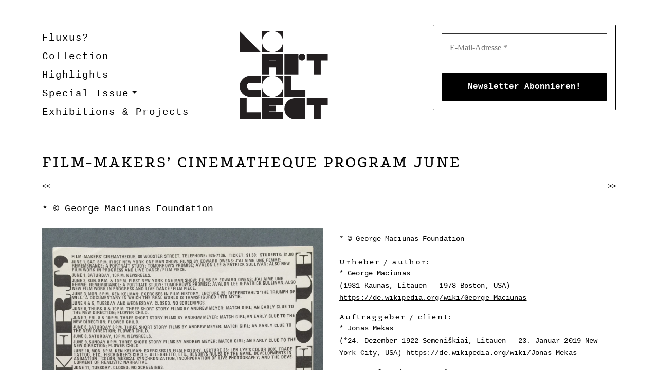

--- FILE ---
content_type: text/html; charset=UTF-8
request_url: https://www.noartcollect.com/kunstwerk/film-makers-cinematheque-program-june/
body_size: 8721
content:
<!doctype html>
<html lang="de">
	<head>
		<meta charset="UTF-8">
		<meta name="viewport" content="width=device-width, initial-scale=1">
		<link rel="profile" href="https://gmpg.org/xfn/11">
		<meta name='robots' content='index, follow, max-image-preview:large, max-snippet:-1, max-video-preview:-1' />

	<!-- This site is optimized with the Yoast SEO plugin v26.8 - https://yoast.com/product/yoast-seo-wordpress/ -->
	<title>Film-Makers&#039; Cinematheque Program June - noartcollect</title>
	<link rel="canonical" href="https://www.noartcollect.com/kunstwerk/film-makers-cinematheque-program-june/" />
	<meta property="og:locale" content="de_DE" />
	<meta property="og:type" content="article" />
	<meta property="og:title" content="Film-Makers&#039; Cinematheque Program June - noartcollect" />
	<meta property="og:description" content="© George Maciunas Foundation" />
	<meta property="og:url" content="https://www.noartcollect.com/kunstwerk/film-makers-cinematheque-program-june/" />
	<meta property="og:site_name" content="noartcollect" />
	<meta property="article:modified_time" content="2023-04-12T14:50:24+00:00" />
	<meta property="og:image" content="https://www.noartcollect.com/wp-content/uploads/IMG_3909-scaled.jpg" />
	<meta property="og:image:width" content="1920" />
	<meta property="og:image:height" content="2560" />
	<meta property="og:image:type" content="image/jpeg" />
	<meta name="twitter:card" content="summary_large_image" />
	<script type="application/ld+json" class="yoast-schema-graph">{"@context":"https://schema.org","@graph":[{"@type":"WebPage","@id":"https://www.noartcollect.com/kunstwerk/film-makers-cinematheque-program-june/","url":"https://www.noartcollect.com/kunstwerk/film-makers-cinematheque-program-june/","name":"Film-Makers' Cinematheque Program June - noartcollect","isPartOf":{"@id":"https://www.noartcollect.com/#website"},"primaryImageOfPage":{"@id":"https://www.noartcollect.com/kunstwerk/film-makers-cinematheque-program-june/#primaryimage"},"image":{"@id":"https://www.noartcollect.com/kunstwerk/film-makers-cinematheque-program-june/#primaryimage"},"thumbnailUrl":"https://www.noartcollect.com/wp-content/uploads/IMG_3909-scaled.jpg","datePublished":"2021-05-11T08:09:48+00:00","dateModified":"2023-04-12T14:50:24+00:00","breadcrumb":{"@id":"https://www.noartcollect.com/kunstwerk/film-makers-cinematheque-program-june/#breadcrumb"},"inLanguage":"de","potentialAction":[{"@type":"ReadAction","target":["https://www.noartcollect.com/kunstwerk/film-makers-cinematheque-program-june/"]}]},{"@type":"ImageObject","inLanguage":"de","@id":"https://www.noartcollect.com/kunstwerk/film-makers-cinematheque-program-june/#primaryimage","url":"https://www.noartcollect.com/wp-content/uploads/IMG_3909-scaled.jpg","contentUrl":"https://www.noartcollect.com/wp-content/uploads/IMG_3909-scaled.jpg","width":1920,"height":2560},{"@type":"BreadcrumbList","@id":"https://www.noartcollect.com/kunstwerk/film-makers-cinematheque-program-june/#breadcrumb","itemListElement":[{"@type":"ListItem","position":1,"name":"Startseite","item":"https://www.noartcollect.com/"},{"@type":"ListItem","position":2,"name":"Kunstwerke","item":"https://www.noartcollect.com/kunstwerk/"},{"@type":"ListItem","position":3,"name":"Film-Makers&#8217; Cinematheque Program June"}]},{"@type":"WebSite","@id":"https://www.noartcollect.com/#website","url":"https://www.noartcollect.com/","name":"noartcollect","description":"Dagmar Engels Collection","publisher":{"@id":"https://www.noartcollect.com/#organization"},"potentialAction":[{"@type":"SearchAction","target":{"@type":"EntryPoint","urlTemplate":"https://www.noartcollect.com/?s={search_term_string}"},"query-input":{"@type":"PropertyValueSpecification","valueRequired":true,"valueName":"search_term_string"}}],"inLanguage":"de"},{"@type":"Organization","@id":"https://www.noartcollect.com/#organization","name":"noartcollect dagmar engels","url":"https://www.noartcollect.com/","logo":{"@type":"ImageObject","inLanguage":"de","@id":"https://www.noartcollect.com/#/schema/logo/image/","url":"https://www.noartcollect.com/wp-content/uploads/noartcollect-Quadrat.svg","contentUrl":"https://www.noartcollect.com/wp-content/uploads/noartcollect-Quadrat.svg","caption":"noartcollect dagmar engels"},"image":{"@id":"https://www.noartcollect.com/#/schema/logo/image/"}}]}</script>
	<!-- / Yoast SEO plugin. -->


<link rel="alternate" type="application/rss+xml" title="noartcollect &raquo; Feed" href="https://www.noartcollect.com/feed/" />
<link rel="alternate" title="oEmbed (JSON)" type="application/json+oembed" href="https://www.noartcollect.com/wp-json/oembed/1.0/embed?url=https%3A%2F%2Fwww.noartcollect.com%2Fkunstwerk%2Ffilm-makers-cinematheque-program-june%2F" />
<link rel="alternate" title="oEmbed (XML)" type="text/xml+oembed" href="https://www.noartcollect.com/wp-json/oembed/1.0/embed?url=https%3A%2F%2Fwww.noartcollect.com%2Fkunstwerk%2Ffilm-makers-cinematheque-program-june%2F&#038;format=xml" />
<style id='wp-img-auto-sizes-contain-inline-css'>
img:is([sizes=auto i],[sizes^="auto," i]){contain-intrinsic-size:3000px 1500px}
/*# sourceURL=wp-img-auto-sizes-contain-inline-css */
</style>
<style id='wp-block-library-inline-css'>
:root{--wp-block-synced-color:#7a00df;--wp-block-synced-color--rgb:122,0,223;--wp-bound-block-color:var(--wp-block-synced-color);--wp-editor-canvas-background:#ddd;--wp-admin-theme-color:#007cba;--wp-admin-theme-color--rgb:0,124,186;--wp-admin-theme-color-darker-10:#006ba1;--wp-admin-theme-color-darker-10--rgb:0,107,160.5;--wp-admin-theme-color-darker-20:#005a87;--wp-admin-theme-color-darker-20--rgb:0,90,135;--wp-admin-border-width-focus:2px}@media (min-resolution:192dpi){:root{--wp-admin-border-width-focus:1.5px}}.wp-element-button{cursor:pointer}:root .has-very-light-gray-background-color{background-color:#eee}:root .has-very-dark-gray-background-color{background-color:#313131}:root .has-very-light-gray-color{color:#eee}:root .has-very-dark-gray-color{color:#313131}:root .has-vivid-green-cyan-to-vivid-cyan-blue-gradient-background{background:linear-gradient(135deg,#00d084,#0693e3)}:root .has-purple-crush-gradient-background{background:linear-gradient(135deg,#34e2e4,#4721fb 50%,#ab1dfe)}:root .has-hazy-dawn-gradient-background{background:linear-gradient(135deg,#faaca8,#dad0ec)}:root .has-subdued-olive-gradient-background{background:linear-gradient(135deg,#fafae1,#67a671)}:root .has-atomic-cream-gradient-background{background:linear-gradient(135deg,#fdd79a,#004a59)}:root .has-nightshade-gradient-background{background:linear-gradient(135deg,#330968,#31cdcf)}:root .has-midnight-gradient-background{background:linear-gradient(135deg,#020381,#2874fc)}:root{--wp--preset--font-size--normal:16px;--wp--preset--font-size--huge:42px}.has-regular-font-size{font-size:1em}.has-larger-font-size{font-size:2.625em}.has-normal-font-size{font-size:var(--wp--preset--font-size--normal)}.has-huge-font-size{font-size:var(--wp--preset--font-size--huge)}.has-text-align-center{text-align:center}.has-text-align-left{text-align:left}.has-text-align-right{text-align:right}.has-fit-text{white-space:nowrap!important}#end-resizable-editor-section{display:none}.aligncenter{clear:both}.items-justified-left{justify-content:flex-start}.items-justified-center{justify-content:center}.items-justified-right{justify-content:flex-end}.items-justified-space-between{justify-content:space-between}.screen-reader-text{border:0;clip-path:inset(50%);height:1px;margin:-1px;overflow:hidden;padding:0;position:absolute;width:1px;word-wrap:normal!important}.screen-reader-text:focus{background-color:#ddd;clip-path:none;color:#444;display:block;font-size:1em;height:auto;left:5px;line-height:normal;padding:15px 23px 14px;text-decoration:none;top:5px;width:auto;z-index:100000}html :where(.has-border-color){border-style:solid}html :where([style*=border-top-color]){border-top-style:solid}html :where([style*=border-right-color]){border-right-style:solid}html :where([style*=border-bottom-color]){border-bottom-style:solid}html :where([style*=border-left-color]){border-left-style:solid}html :where([style*=border-width]){border-style:solid}html :where([style*=border-top-width]){border-top-style:solid}html :where([style*=border-right-width]){border-right-style:solid}html :where([style*=border-bottom-width]){border-bottom-style:solid}html :where([style*=border-left-width]){border-left-style:solid}html :where(img[class*=wp-image-]){height:auto;max-width:100%}:where(figure){margin:0 0 1em}html :where(.is-position-sticky){--wp-admin--admin-bar--position-offset:var(--wp-admin--admin-bar--height,0px)}@media screen and (max-width:600px){html :where(.is-position-sticky){--wp-admin--admin-bar--position-offset:0px}}

/*# sourceURL=wp-block-library-inline-css */
</style><style id='global-styles-inline-css'>
:root{--wp--preset--aspect-ratio--square: 1;--wp--preset--aspect-ratio--4-3: 4/3;--wp--preset--aspect-ratio--3-4: 3/4;--wp--preset--aspect-ratio--3-2: 3/2;--wp--preset--aspect-ratio--2-3: 2/3;--wp--preset--aspect-ratio--16-9: 16/9;--wp--preset--aspect-ratio--9-16: 9/16;--wp--preset--color--black: #000000;--wp--preset--color--cyan-bluish-gray: #abb8c3;--wp--preset--color--white: #ffffff;--wp--preset--color--pale-pink: #f78da7;--wp--preset--color--vivid-red: #cf2e2e;--wp--preset--color--luminous-vivid-orange: #ff6900;--wp--preset--color--luminous-vivid-amber: #fcb900;--wp--preset--color--light-green-cyan: #7bdcb5;--wp--preset--color--vivid-green-cyan: #00d084;--wp--preset--color--pale-cyan-blue: #8ed1fc;--wp--preset--color--vivid-cyan-blue: #0693e3;--wp--preset--color--vivid-purple: #9b51e0;--wp--preset--color--rot: #f00;--wp--preset--color--orange: rgba(234,102,59,1);--wp--preset--color--gelb: rgba(244,170,42,1);--wp--preset--color--weiss: rgba(255,255,255,1);--wp--preset--color--lichtgrauhell: rgba(249,248,248,1);--wp--preset--color--lichtgrau: rgba(235,233,233,1);--wp--preset--color--grau: rgba(100,112,112,1);--wp--preset--color--dunkelgrau: rgba(120,112,112,1);--wp--preset--color--schwarz: rgba(0,0,0,1);--wp--preset--gradient--vivid-cyan-blue-to-vivid-purple: linear-gradient(135deg,rgb(6,147,227) 0%,rgb(155,81,224) 100%);--wp--preset--gradient--light-green-cyan-to-vivid-green-cyan: linear-gradient(135deg,rgb(122,220,180) 0%,rgb(0,208,130) 100%);--wp--preset--gradient--luminous-vivid-amber-to-luminous-vivid-orange: linear-gradient(135deg,rgb(252,185,0) 0%,rgb(255,105,0) 100%);--wp--preset--gradient--luminous-vivid-orange-to-vivid-red: linear-gradient(135deg,rgb(255,105,0) 0%,rgb(207,46,46) 100%);--wp--preset--gradient--very-light-gray-to-cyan-bluish-gray: linear-gradient(135deg,rgb(238,238,238) 0%,rgb(169,184,195) 100%);--wp--preset--gradient--cool-to-warm-spectrum: linear-gradient(135deg,rgb(74,234,220) 0%,rgb(151,120,209) 20%,rgb(207,42,186) 40%,rgb(238,44,130) 60%,rgb(251,105,98) 80%,rgb(254,248,76) 100%);--wp--preset--gradient--blush-light-purple: linear-gradient(135deg,rgb(255,206,236) 0%,rgb(152,150,240) 100%);--wp--preset--gradient--blush-bordeaux: linear-gradient(135deg,rgb(254,205,165) 0%,rgb(254,45,45) 50%,rgb(107,0,62) 100%);--wp--preset--gradient--luminous-dusk: linear-gradient(135deg,rgb(255,203,112) 0%,rgb(199,81,192) 50%,rgb(65,88,208) 100%);--wp--preset--gradient--pale-ocean: linear-gradient(135deg,rgb(255,245,203) 0%,rgb(182,227,212) 50%,rgb(51,167,181) 100%);--wp--preset--gradient--electric-grass: linear-gradient(135deg,rgb(202,248,128) 0%,rgb(113,206,126) 100%);--wp--preset--gradient--midnight: linear-gradient(135deg,rgb(2,3,129) 0%,rgb(40,116,252) 100%);--wp--preset--font-size--small: 13px;--wp--preset--font-size--medium: 20px;--wp--preset--font-size--large: 36px;--wp--preset--font-size--x-large: 42px;--wp--preset--spacing--20: 0.44rem;--wp--preset--spacing--30: 0.67rem;--wp--preset--spacing--40: 1rem;--wp--preset--spacing--50: 1.5rem;--wp--preset--spacing--60: 2.25rem;--wp--preset--spacing--70: 3.38rem;--wp--preset--spacing--80: 5.06rem;--wp--preset--shadow--natural: 6px 6px 9px rgba(0, 0, 0, 0.2);--wp--preset--shadow--deep: 12px 12px 50px rgba(0, 0, 0, 0.4);--wp--preset--shadow--sharp: 6px 6px 0px rgba(0, 0, 0, 0.2);--wp--preset--shadow--outlined: 6px 6px 0px -3px rgb(255, 255, 255), 6px 6px rgb(0, 0, 0);--wp--preset--shadow--crisp: 6px 6px 0px rgb(0, 0, 0);}:where(.is-layout-flex){gap: 0.5em;}:where(.is-layout-grid){gap: 0.5em;}body .is-layout-flex{display: flex;}.is-layout-flex{flex-wrap: wrap;align-items: center;}.is-layout-flex > :is(*, div){margin: 0;}body .is-layout-grid{display: grid;}.is-layout-grid > :is(*, div){margin: 0;}:where(.wp-block-columns.is-layout-flex){gap: 2em;}:where(.wp-block-columns.is-layout-grid){gap: 2em;}:where(.wp-block-post-template.is-layout-flex){gap: 1.25em;}:where(.wp-block-post-template.is-layout-grid){gap: 1.25em;}.has-black-color{color: var(--wp--preset--color--black) !important;}.has-cyan-bluish-gray-color{color: var(--wp--preset--color--cyan-bluish-gray) !important;}.has-white-color{color: var(--wp--preset--color--white) !important;}.has-pale-pink-color{color: var(--wp--preset--color--pale-pink) !important;}.has-vivid-red-color{color: var(--wp--preset--color--vivid-red) !important;}.has-luminous-vivid-orange-color{color: var(--wp--preset--color--luminous-vivid-orange) !important;}.has-luminous-vivid-amber-color{color: var(--wp--preset--color--luminous-vivid-amber) !important;}.has-light-green-cyan-color{color: var(--wp--preset--color--light-green-cyan) !important;}.has-vivid-green-cyan-color{color: var(--wp--preset--color--vivid-green-cyan) !important;}.has-pale-cyan-blue-color{color: var(--wp--preset--color--pale-cyan-blue) !important;}.has-vivid-cyan-blue-color{color: var(--wp--preset--color--vivid-cyan-blue) !important;}.has-vivid-purple-color{color: var(--wp--preset--color--vivid-purple) !important;}.has-black-background-color{background-color: var(--wp--preset--color--black) !important;}.has-cyan-bluish-gray-background-color{background-color: var(--wp--preset--color--cyan-bluish-gray) !important;}.has-white-background-color{background-color: var(--wp--preset--color--white) !important;}.has-pale-pink-background-color{background-color: var(--wp--preset--color--pale-pink) !important;}.has-vivid-red-background-color{background-color: var(--wp--preset--color--vivid-red) !important;}.has-luminous-vivid-orange-background-color{background-color: var(--wp--preset--color--luminous-vivid-orange) !important;}.has-luminous-vivid-amber-background-color{background-color: var(--wp--preset--color--luminous-vivid-amber) !important;}.has-light-green-cyan-background-color{background-color: var(--wp--preset--color--light-green-cyan) !important;}.has-vivid-green-cyan-background-color{background-color: var(--wp--preset--color--vivid-green-cyan) !important;}.has-pale-cyan-blue-background-color{background-color: var(--wp--preset--color--pale-cyan-blue) !important;}.has-vivid-cyan-blue-background-color{background-color: var(--wp--preset--color--vivid-cyan-blue) !important;}.has-vivid-purple-background-color{background-color: var(--wp--preset--color--vivid-purple) !important;}.has-black-border-color{border-color: var(--wp--preset--color--black) !important;}.has-cyan-bluish-gray-border-color{border-color: var(--wp--preset--color--cyan-bluish-gray) !important;}.has-white-border-color{border-color: var(--wp--preset--color--white) !important;}.has-pale-pink-border-color{border-color: var(--wp--preset--color--pale-pink) !important;}.has-vivid-red-border-color{border-color: var(--wp--preset--color--vivid-red) !important;}.has-luminous-vivid-orange-border-color{border-color: var(--wp--preset--color--luminous-vivid-orange) !important;}.has-luminous-vivid-amber-border-color{border-color: var(--wp--preset--color--luminous-vivid-amber) !important;}.has-light-green-cyan-border-color{border-color: var(--wp--preset--color--light-green-cyan) !important;}.has-vivid-green-cyan-border-color{border-color: var(--wp--preset--color--vivid-green-cyan) !important;}.has-pale-cyan-blue-border-color{border-color: var(--wp--preset--color--pale-cyan-blue) !important;}.has-vivid-cyan-blue-border-color{border-color: var(--wp--preset--color--vivid-cyan-blue) !important;}.has-vivid-purple-border-color{border-color: var(--wp--preset--color--vivid-purple) !important;}.has-vivid-cyan-blue-to-vivid-purple-gradient-background{background: var(--wp--preset--gradient--vivid-cyan-blue-to-vivid-purple) !important;}.has-light-green-cyan-to-vivid-green-cyan-gradient-background{background: var(--wp--preset--gradient--light-green-cyan-to-vivid-green-cyan) !important;}.has-luminous-vivid-amber-to-luminous-vivid-orange-gradient-background{background: var(--wp--preset--gradient--luminous-vivid-amber-to-luminous-vivid-orange) !important;}.has-luminous-vivid-orange-to-vivid-red-gradient-background{background: var(--wp--preset--gradient--luminous-vivid-orange-to-vivid-red) !important;}.has-very-light-gray-to-cyan-bluish-gray-gradient-background{background: var(--wp--preset--gradient--very-light-gray-to-cyan-bluish-gray) !important;}.has-cool-to-warm-spectrum-gradient-background{background: var(--wp--preset--gradient--cool-to-warm-spectrum) !important;}.has-blush-light-purple-gradient-background{background: var(--wp--preset--gradient--blush-light-purple) !important;}.has-blush-bordeaux-gradient-background{background: var(--wp--preset--gradient--blush-bordeaux) !important;}.has-luminous-dusk-gradient-background{background: var(--wp--preset--gradient--luminous-dusk) !important;}.has-pale-ocean-gradient-background{background: var(--wp--preset--gradient--pale-ocean) !important;}.has-electric-grass-gradient-background{background: var(--wp--preset--gradient--electric-grass) !important;}.has-midnight-gradient-background{background: var(--wp--preset--gradient--midnight) !important;}.has-small-font-size{font-size: var(--wp--preset--font-size--small) !important;}.has-medium-font-size{font-size: var(--wp--preset--font-size--medium) !important;}.has-large-font-size{font-size: var(--wp--preset--font-size--large) !important;}.has-x-large-font-size{font-size: var(--wp--preset--font-size--x-large) !important;}
/*# sourceURL=global-styles-inline-css */
</style>

<style id='classic-theme-styles-inline-css'>
/*! This file is auto-generated */
.wp-block-button__link{color:#fff;background-color:#32373c;border-radius:9999px;box-shadow:none;text-decoration:none;padding:calc(.667em + 2px) calc(1.333em + 2px);font-size:1.125em}.wp-block-file__button{background:#32373c;color:#fff;text-decoration:none}
/*# sourceURL=/wp-includes/css/classic-themes.min.css */
</style>
<link rel='stylesheet' id='wpo_min-header-0-css' href='https://www.noartcollect.com/wp-content/cache/wpo-minify/1768955929/assets/wpo-minify-header-586a6b89.min.css' media='all' />
<script id="wpo_min-header-0-js-extra">
var EM = {"ajaxurl":"https://www.noartcollect.com/wp-admin/admin-ajax.php","locationajaxurl":"https://www.noartcollect.com/wp-admin/admin-ajax.php?action=locations_search","firstDay":"1","locale":"de","dateFormat":"yy-mm-dd","ui_css":"https://www.noartcollect.com/wp-content/plugins/events-manager/includes/css/jquery-ui/build.min.css","show24hours":"1","is_ssl":"1","autocomplete_limit":"10","calendar":{"breakpoints":{"small":560,"medium":908,"large":false},"month_format":"M Y"},"phone":"","datepicker":{"format":"d.m.Y","locale":"de"},"search":{"breakpoints":{"small":650,"medium":850,"full":false}},"url":"https://www.noartcollect.com/wp-content/plugins/events-manager","assets":{"input.em-uploader":{"js":{"em-uploader":{"url":"https://www.noartcollect.com/wp-content/plugins/events-manager/includes/js/em-uploader.js?v=7.2.3.1","event":"em_uploader_ready"}}},".em-event-editor":{"js":{"event-editor":{"url":"https://www.noartcollect.com/wp-content/plugins/events-manager/includes/js/events-manager-event-editor.js?v=7.2.3.1","event":"em_event_editor_ready"}},"css":{"event-editor":"https://www.noartcollect.com/wp-content/plugins/events-manager/includes/css/events-manager-event-editor.min.css?v=7.2.3.1"}},".em-recurrence-sets, .em-timezone":{"js":{"luxon":{"url":"luxon/luxon.js?v=7.2.3.1","event":"em_luxon_ready"}}},".em-booking-form, #em-booking-form, .em-booking-recurring, .em-event-booking-form":{"js":{"em-bookings":{"url":"https://www.noartcollect.com/wp-content/plugins/events-manager/includes/js/bookingsform.js?v=7.2.3.1","event":"em_booking_form_js_loaded"}}},"#em-opt-archetypes":{"js":{"archetypes":"https://www.noartcollect.com/wp-content/plugins/events-manager/includes/js/admin-archetype-editor.js?v=7.2.3.1","archetypes_ms":"https://www.noartcollect.com/wp-content/plugins/events-manager/includes/js/admin-archetypes.js?v=7.2.3.1","qs":"qs/qs.js?v=7.2.3.1"}}},"cached":"1","bookingInProgress":"Bitte warte, w\u00e4hrend die Buchung abgeschickt wird.","tickets_save":"Ticket speichern","bookingajaxurl":"https://www.noartcollect.com/wp-admin/admin-ajax.php","bookings_export_save":"Buchungen exportieren","bookings_settings_save":"Einstellungen speichern","booking_delete":"Bist du dir sicher, dass du es l\u00f6schen m\u00f6chtest?","booking_offset":"30","bookings":{"submit_button":{"text":{"default":"Buchung abschicken","free":"Buchung abschicken","payment":"Buchung abschicken","processing":"Processing ..."}},"update_listener":""},"bb_full":"Ausverkauft","bb_book":"Jetzt buchen","bb_booking":"Buche ...","bb_booked":"Buchung Abgesendet","bb_error":"Buchung Fehler. Nochmal versuchen?","bb_cancel":"Abbrechen","bb_canceling":"Stornieren ...","bb_cancelled":"Abgesagt","bb_cancel_error":"Stornierung Fehler. Nochmal versuchen?","txt_search":"Suche","txt_searching":"Suche...","txt_loading":"Wird geladen\u00a0\u2026"};
var EM = {"ajaxurl":"https://www.noartcollect.com/wp-admin/admin-ajax.php","locationajaxurl":"https://www.noartcollect.com/wp-admin/admin-ajax.php?action=locations_search","firstDay":"1","locale":"de","dateFormat":"yy-mm-dd","ui_css":"https://www.noartcollect.com/wp-content/plugins/events-manager/includes/css/jquery-ui/build.min.css","show24hours":"1","is_ssl":"1","autocomplete_limit":"10","calendar":{"breakpoints":{"small":560,"medium":908,"large":false},"month_format":"M Y"},"phone":"","datepicker":{"format":"d.m.Y","locale":"de"},"search":{"breakpoints":{"small":650,"medium":850,"full":false}},"url":"https://www.noartcollect.com/wp-content/plugins/events-manager","assets":{"input.em-uploader":{"js":{"em-uploader":{"url":"https://www.noartcollect.com/wp-content/plugins/events-manager/includes/js/em-uploader.js?v=7.2.3.1","event":"em_uploader_ready"}}},".em-event-editor":{"js":{"event-editor":{"url":"https://www.noartcollect.com/wp-content/plugins/events-manager/includes/js/events-manager-event-editor.js?v=7.2.3.1","event":"em_event_editor_ready"}},"css":{"event-editor":"https://www.noartcollect.com/wp-content/plugins/events-manager/includes/css/events-manager-event-editor.min.css?v=7.2.3.1"}},".em-recurrence-sets, .em-timezone":{"js":{"luxon":{"url":"luxon/luxon.js?v=7.2.3.1","event":"em_luxon_ready"}}},".em-booking-form, #em-booking-form, .em-booking-recurring, .em-event-booking-form":{"js":{"em-bookings":{"url":"https://www.noartcollect.com/wp-content/plugins/events-manager/includes/js/bookingsform.js?v=7.2.3.1","event":"em_booking_form_js_loaded"}}},"#em-opt-archetypes":{"js":{"archetypes":"https://www.noartcollect.com/wp-content/plugins/events-manager/includes/js/admin-archetype-editor.js?v=7.2.3.1","archetypes_ms":"https://www.noartcollect.com/wp-content/plugins/events-manager/includes/js/admin-archetypes.js?v=7.2.3.1","qs":"qs/qs.js?v=7.2.3.1"}}},"cached":"1","bookingInProgress":"Bitte warte, w\u00e4hrend die Buchung abgeschickt wird.","tickets_save":"Ticket speichern","bookingajaxurl":"https://www.noartcollect.com/wp-admin/admin-ajax.php","bookings_export_save":"Buchungen exportieren","bookings_settings_save":"Einstellungen speichern","booking_delete":"Bist du dir sicher, dass du es l\u00f6schen m\u00f6chtest?","booking_offset":"30","bookings":{"submit_button":{"text":{"default":"Buchung abschicken","free":"Buchung abschicken","payment":"Buchung abschicken","processing":"Processing ..."}},"update_listener":""},"bb_full":"Ausverkauft","bb_book":"Jetzt buchen","bb_booking":"Buche ...","bb_booked":"Buchung Abgesendet","bb_error":"Buchung Fehler. Nochmal versuchen?","bb_cancel":"Abbrechen","bb_canceling":"Stornieren ...","bb_cancelled":"Abgesagt","bb_cancel_error":"Stornierung Fehler. Nochmal versuchen?","txt_search":"Suche","txt_searching":"Suche...","txt_loading":"Wird geladen\u00a0\u2026"};
//# sourceURL=wpo_min-header-0-js-extra
</script>
<script src="https://www.noartcollect.com/wp-content/cache/wpo-minify/1768955929/assets/wpo-minify-header-a38a17c5.min.js" id="wpo_min-header-0-js"></script>
<link rel="https://api.w.org/" href="https://www.noartcollect.com/wp-json/" /><link rel="alternate" title="JSON" type="application/json" href="https://www.noartcollect.com/wp-json/wp/v2/kunstwerk/813" /><link rel="EditURI" type="application/rsd+xml" title="RSD" href="https://www.noartcollect.com/xmlrpc.php?rsd" />
<meta name="generator" content="WordPress 6.9" />
<link rel='shortlink' href='https://www.noartcollect.com/?p=813' />
		<style type="text/css">
					.site-title,
			.site-description {
				position: absolute;
				clip: rect(1px, 1px, 1px, 1px);
				}
					</style>
		<link rel="icon" href="https://www.noartcollect.com/wp-content/uploads/cropped-icon-32x32.jpg" sizes="32x32" />
<link rel="icon" href="https://www.noartcollect.com/wp-content/uploads/cropped-icon-192x192.jpg" sizes="192x192" />
<link rel="apple-touch-icon" href="https://www.noartcollect.com/wp-content/uploads/cropped-icon-180x180.jpg" />
<meta name="msapplication-TileImage" content="https://www.noartcollect.com/wp-content/uploads/cropped-icon-270x270.jpg" />
	<link rel='stylesheet' id='wpo_min-footer-0-css' href='https://www.noartcollect.com/wp-content/cache/wpo-minify/1768955929/assets/wpo-minify-footer-29e010f1.min.css' media='all' />
</head>
	
	<body class="wp-singular kunstwerk-template-default single single-kunstwerk postid-813 wp-custom-logo wp-embed-responsive wp-theme-headless_2020 wp-child-theme-headless_2020-child no-sidebar">
		<div id="page" class="site">
			<div id="content" class="site-content">
			<!-- Top menu -->
							<header id="masthead" class="site-header mt-5 mb-5">
					<div class="site-branding container">
						<div class="row">

							<!-- #site-navigation wenn nicht front-page-->
							
							<nav class="col-12 col-md-4 navbar navbar-dark navbar-expand-md">
						        <button class="navbar-toggler" type="button" data-bs-toggle="collapse" data-bs-target="#navbarNav" aria-controls="navbarNav" aria-expanded="false" aria-label="Toggle navigation">
									<span class="navbar-toggler-icon"></span>
						        </button>
								<div id="navbarNav" class="collapse navbar-collapse mt-auto"><ul id="main-menu" class="navbar-nav  flex-column"><li  id="menu-item-13" class="menu-item menu-item-type-post_type menu-item-object-page nav-item nav-item-13"><a href="https://www.noartcollect.com/was-ist-fluxus/" class="nav-link ">Fluxus?</a></li>
<li  id="menu-item-803" class="menu-item menu-item-type-post_type menu-item-object-page nav-item nav-item-803"><a href="https://www.noartcollect.com/dagmar-engels-collection/" class="nav-link ">Collection</a></li>
<li  id="menu-item-12" class="menu-item menu-item-type-post_type menu-item-object-page nav-item nav-item-12"><a href="https://www.noartcollect.com/highlights/" class="nav-link ">Highlights</a></li>
<li  id="menu-item-1227" class="menu-item menu-item-type-post_type menu-item-object-page menu-item-has-children dropdown nav-item nav-item-1227"><a href="https://www.noartcollect.com/special-issue/" class="nav-link  dropdown-toggle" data-bs-toggle="dropdown" aria-haspopup="true" aria-expanded="false">Special Issue</a>
<ul class="dropdown-menu  depth_0">
	<li  id="menu-item-1226" class="menu-item menu-item-type-post_type menu-item-object-page nav-item nav-item-1226"><a href="https://www.noartcollect.com/special-issue/issue-one/" class="dropdown-item ">Issue One</a></li>
</ul>
</li>
<li  id="menu-item-1341" class="menu-item menu-item-type-post_type menu-item-object-page nav-item nav-item-1341"><a href="https://www.noartcollect.com/_eventlist-test/" class="nav-link ">Exhibitions &amp; Projects</a></li>
</ul></div>						    </nav>
							<div class="col-12 col-md-4"><a href="https://www.noartcollect.com/" class="custom-logo-link" rel="home"><img src="https://www.noartcollect.com/wp-content/uploads/noartcollect-Quadrat.svg" class="custom-logo" alt="noartcollect" decoding="async" /></a></div>
							<div class="col-12 col-md-4">  
  
  <div class="
    mailpoet_form_popup_overlay
      "></div>
  <div
    id="mailpoet_form_1"
    class="
      mailpoet_form
      mailpoet_form_shortcode
      mailpoet_form_position_
      mailpoet_form_animation_
    "
      >

    <style type="text/css">
     #mailpoet_form_1 .mailpoet_form {  }
#mailpoet_form_1 form { margin-bottom: 0; }
#mailpoet_form_1 p.mailpoet_form_paragraph { margin-bottom: 10px; }
#mailpoet_form_1 .mailpoet_column_with_background { padding: 10px; }
#mailpoet_form_1 .mailpoet_form_column:not(:first-child) { margin-left: 20px; }
#mailpoet_form_1 .mailpoet_paragraph { line-height: 20px; margin-bottom: 20px; }
#mailpoet_form_1 .mailpoet_segment_label, #mailpoet_form_1 .mailpoet_text_label, #mailpoet_form_1 .mailpoet_textarea_label, #mailpoet_form_1 .mailpoet_select_label, #mailpoet_form_1 .mailpoet_radio_label, #mailpoet_form_1 .mailpoet_checkbox_label, #mailpoet_form_1 .mailpoet_list_label, #mailpoet_form_1 .mailpoet_date_label { display: block; font-weight: normal; }
#mailpoet_form_1 .mailpoet_text, #mailpoet_form_1 .mailpoet_textarea, #mailpoet_form_1 .mailpoet_select, #mailpoet_form_1 .mailpoet_date_month, #mailpoet_form_1 .mailpoet_date_day, #mailpoet_form_1 .mailpoet_date_year, #mailpoet_form_1 .mailpoet_date { display: block; }
#mailpoet_form_1 .mailpoet_text, #mailpoet_form_1 .mailpoet_textarea { width: 200px; }
#mailpoet_form_1 .mailpoet_checkbox {  }
#mailpoet_form_1 .mailpoet_submit {  }
#mailpoet_form_1 .mailpoet_divider {  }
#mailpoet_form_1 .mailpoet_message {  }
#mailpoet_form_1 .mailpoet_form_loading { width: 30px; text-align: center; line-height: normal; }
#mailpoet_form_1 .mailpoet_form_loading > span { width: 5px; height: 5px; background-color: #5b5b5b; }
#mailpoet_form_1 h2.mailpoet-heading { margin: 0 0 20px 0; }
#mailpoet_form_1 h1.mailpoet-heading { margin: 0 0 10px; }#mailpoet_form_1{border: 1px solid #000000;border-radius: 2px;text-align: left;}#mailpoet_form_1 form.mailpoet_form {padding: 16px;}#mailpoet_form_1{width: 100%;}#mailpoet_form_1 .mailpoet_message {margin: 0; padding: 0 20px;}
        #mailpoet_form_1 .mailpoet_validate_success {color: #00d084}
        #mailpoet_form_1 input.parsley-success {color: #00d084}
        #mailpoet_form_1 select.parsley-success {color: #00d084}
        #mailpoet_form_1 textarea.parsley-success {color: #00d084}
      
        #mailpoet_form_1 .mailpoet_validate_error {color: #cf2e2e}
        #mailpoet_form_1 input.parsley-error {color: #cf2e2e}
        #mailpoet_form_1 select.parsley-error {color: #cf2e2e}
        #mailpoet_form_1 textarea.textarea.parsley-error {color: #cf2e2e}
        #mailpoet_form_1 .parsley-errors-list {color: #cf2e2e}
        #mailpoet_form_1 .parsley-required {color: #cf2e2e}
        #mailpoet_form_1 .parsley-custom-error-message {color: #cf2e2e}
      #mailpoet_form_1 .mailpoet_paragraph.last {margin-bottom: 0} @media (max-width: 500px) {#mailpoet_form_1 {background-image: none;}} @media (min-width: 500px) {#mailpoet_form_1 .last .mailpoet_paragraph:last-child {margin-bottom: 0}}  @media (max-width: 500px) {#mailpoet_form_1 .mailpoet_form_column:last-child .mailpoet_paragraph:last-child {margin-bottom: 0}} 
    </style>

    <form
      target="_self"
      method="post"
      action="https://www.noartcollect.com/wp-admin/admin-post.php?action=mailpoet_subscription_form"
      class="mailpoet_form mailpoet_form_form mailpoet_form_shortcode"
      novalidate
      data-delay=""
      data-exit-intent-enabled=""
      data-font-family=""
      data-cookie-expiration-time=""
    >
      <input type="hidden" name="data[form_id]" value="1" />
      <input type="hidden" name="token" value="2b311965b8" />
      <input type="hidden" name="api_version" value="v1" />
      <input type="hidden" name="endpoint" value="subscribers" />
      <input type="hidden" name="mailpoet_method" value="subscribe" />

      <label class="mailpoet_hp_email_label" style="display: none !important;">Bitte dieses Feld leer lassen<input type="email" name="data[email]"/></label><div class="mailpoet_paragraph "><input type="email" autocomplete="email" class="mailpoet_text" id="form_email_1" name="data[form_field_ZmEwMWU2MDcyNTIxX2VtYWls]" title="E-Mail-Adresse" value="" style="width:100%;box-sizing:border-box;background-color:#ffffff;border-style:solid;border-radius:0px !important;border-width:1px;border-color:#313131;padding:15px;margin: 0 auto 0 0;font-family:&#039;Montserrat&#039;;font-size:16px;line-height:1.5;height:auto;" data-automation-id="form_email"  placeholder="E-Mail-Adresse *" aria-label="E-Mail-Adresse *" data-parsley-errors-container=".mailpoet_error_1tyfo" data-parsley-required="true" required aria-required="true" data-parsley-minlength="6" data-parsley-maxlength="150" data-parsley-type-message="Dieser Wert sollte eine gültige E-Mail-Adresse sein." data-parsley-required-message="Dieses Feld wird benötigt."/><span class="mailpoet_error_1tyfo"></span></div>
<div class="mailpoet_paragraph "><input type="submit" class="mailpoet_submit" value="Newsletter Abonnieren!" data-automation-id="subscribe-submit-button" data-font-family='Courier New' style="width:100%;box-sizing:border-box;background-color:#000000;border-style:solid;border-radius:2px !important;border-width:1px;border-color:#313131;padding:15px;margin: 0 auto 0 0;font-family:&#039;Courier New&#039;;font-size:16px;line-height:1.5;height:auto;color:#ffffff;font-weight:bold;" /><span class="mailpoet_form_loading"><span class="mailpoet_bounce1"></span><span class="mailpoet_bounce2"></span><span class="mailpoet_bounce3"></span></span></div>

      <div class="mailpoet_message">
        <p class="mailpoet_validate_success"
                style="display:none;"
                >Prüfe deinen Posteingang oder Spam-Ordner, um dein Abonnement zu bestätigen.
        </p>
        <p class="mailpoet_validate_error"
                style="display:none;"
                >        </p>
      </div>
    </form>

      </div>

  </div>

							
							<div class="col-12 col-md-6">
								<h1 class="site-title">
									<a href="https://www.noartcollect.com/" rel="home">noartcollect</a>
								</h1>
								<p class="col-12 site-description">Dagmar Engels Collection</p>							</div>

						</div>
					</div>
				</header><!-- #masthead -->
			
			
	<!-- single -->
	<main id="primary" class="site-main container">


		<!-- content-blank -->
<article id="post-813" class="post-813 kunstwerk type-kunstwerk status-publish has-post-thumbnail hentry kunstform-program">

	<header class="entry-header row">
		<div class="col 12">
		<h1 class="entry-title">Film-Makers&#8217; Cinematheque Program June</h1>
	<nav class="navigation mb-3" aria-label="Beiträge">
		<h2 class="screen-reader-text">Beitragsnavigation</h2>
		<div class="nav-links"><div class="nav-previous"><a href="https://www.noartcollect.com/kunstwerk/film-makers-cinematheque/" rel="prev"><div class="">&lt;&lt; </div></a></div><div class="nav-next"><a href="https://www.noartcollect.com/kunstwerk/free-flux-tours/" rel="next"><div class=""> &gt;&gt;</div></a></div></div>
	</nav>		</div>
	</header><!-- .entry-header -->

	<div class="entry-content row">
		
<p> © George Maciunas Foundation </p>
<div class="daten col-12 col-md-6 mt-b mb-md-3"><img width="1920" height="2560" src="https://www.noartcollect.com/wp-content/uploads/IMG_3909-scaled.jpg" class="post-thumbnail wp-post-image" alt="" decoding="async" fetchpriority="high" srcset="https://www.noartcollect.com/wp-content/uploads/IMG_3909-scaled.jpg 1920w, https://www.noartcollect.com/wp-content/uploads/IMG_3909-600x800.jpg 600w, https://www.noartcollect.com/wp-content/uploads/IMG_3909-1200x1600.jpg 1200w, https://www.noartcollect.com/wp-content/uploads/IMG_3909-768x1024.jpg 768w, https://www.noartcollect.com/wp-content/uploads/IMG_3909-1152x1536.jpg 1152w, https://www.noartcollect.com/wp-content/uploads/IMG_3909-1536x2048.jpg 1536w" sizes="(max-width: 1920px) 100vw, 1920px" /></div><div class="daten col-12 col-md-6 ">
				<div class="card ">
					<div class="card-body"><!-- wp:paragraph -->
<p> © George Maciunas Foundation </p>
<!-- /wp:paragraph --><h3 id="Film-Makers&#8217; Cinematheque Program June" class="card-title">Urheber / author:</h3><p class="card-text"><a href="https://www.noartcollect.com/personen/george-maciunas/">George Maciunas</a><br>
(1931 Kaunas, Litauen - 1978 Boston, USA)<br><a rel="noreferrer noopener" href="https://de.wikipedia.org/wiki/George_Maciunas" target="_blank">https://de.wikipedia.org/wiki/George_Maciunas</a>
<br></p><h3 id="Film-Makers&#8217; Cinematheque Program June" class="card-title">Auftraggeber / client:</h3><p class="card-text"><a href="https://www.noartcollect.com/personen/jonas-mekas/">Jonas Mekas</a><br>
(*24. Dezember 1922 Semeniškiai, Litauen - 23. Januar 2019 New York City, USA)



<a href="https://de.wikipedia.org/wiki/Jonas_Mekas">https://de.wikipedia.org/wiki/Jonas_Mekas</a>
<br></p><h3 id="Film-Makers&#8217; Cinematheque Program June" class="card-title">Fotograf / photographer:</h3><p class="card-text"><a href="https://www.noartcollect.com/personen/laura-caroline-boesl/">Laura Caroline Bösl</a><br><br></p><h3 id="Film-Makers&#8217; Cinematheque Program June" class="card-title">Technik / technology:</h3><p class="card-text">Schwarzer Offsetdruck</p></div>
				</div>
			</div>

	</div><!-- .entry-content -->

	<footer class="entry-footer">
			</footer><!-- .entry-footer -->

</article><!-- #post-813 -->
	</main><!-- #main -->


<!--footer-->

			
			
			<footer id="colophon" class="site-footer">
				<div class="site-info container">
					<div class="row">
						<!-- sub-navigation-->
						<nav class='col-12 sub-menu navbar-expand-md '>
							<ul id="sub-nav" class="nav"><li  id="menu-item-109" class="menu-item menu-item-type-post_type menu-item-object-page nav-item nav-item-109"><a href="https://www.noartcollect.com/kontakt/" class="nav-link ">Kontakt</a></li>
<li  id="menu-item-110" class="menu-item menu-item-type-post_type menu-item-object-page nav-item nav-item-110"><a href="https://www.noartcollect.com/impressum/" class="nav-link ">Impressum</a></li>
<li  id="menu-item-104" class="menu-item menu-item-type-post_type menu-item-object-page menu-item-privacy-policy nav-item nav-item-104"><a href="https://www.noartcollect.com/datenschutzerklaerung/" class="nav-link ">Datenschutzerklärung</a></li>
</ul>	
						</nav>
					</div>
				</div><!-- .site-info -->
			</footer><!-- #colophon -->
			</div><!-- #content -->
		</div><!-- #page -->
		<script type="speculationrules">
{"prefetch":[{"source":"document","where":{"and":[{"href_matches":"/*"},{"not":{"href_matches":["/wp-*.php","/wp-admin/*","/wp-content/uploads/*","/wp-content/*","/wp-content/plugins/*","/wp-content/themes/headless_2020-child/*","/wp-content/themes/headless_2020/*","/*\\?(.+)"]}},{"not":{"selector_matches":"a[rel~=\"nofollow\"]"}},{"not":{"selector_matches":".no-prefetch, .no-prefetch a"}}]},"eagerness":"conservative"}]}
</script>
		<script type="text/javascript">
			(function() {
				let targetObjectName = 'EM';
				if ( typeof window[targetObjectName] === 'object' && window[targetObjectName] !== null ) {
					Object.assign( window[targetObjectName], []);
				} else {
					console.warn( 'Could not merge extra data: window.' + targetObjectName + ' not found or not an object.' );
				}
			})();
		</script>
		<script id="wpo_min-footer-0-js-extra">
var nrci_opts = {"gesture":"1","drag":"1","touch":"1","admin":"1"};
//# sourceURL=wpo_min-footer-0-js-extra
</script>
<script src="https://www.noartcollect.com/wp-content/cache/wpo-minify/1768955929/assets/wpo-minify-footer-383f15e8.min.js" id="wpo_min-footer-0-js"></script>
<script id="wpo_min-footer-1-js-extra">
var MailPoetForm = {"ajax_url":"https://www.noartcollect.com/wp-admin/admin-ajax.php","is_rtl":"","ajax_common_error_message":"Fehler bei der Ausf\u00fchrung einer Anfrage, bitte sp\u00e4ter erneut versuchen.","captcha_input_label":"Gib die Zeichen ein, die du in dem Bild oben siehst:","captcha_reload_title":"CAPTCHA neu laden","captcha_audio_title":"CAPTCHA abspielen","assets_url":"https://www.noartcollect.com/wp-content/plugins/mailpoet/assets"};
//# sourceURL=wpo_min-footer-1-js-extra
</script>
<script src="https://www.noartcollect.com/wp-content/cache/wpo-minify/1768955929/assets/wpo-minify-footer-7bb2084e.min.js" id="wpo_min-footer-1-js" defer data-wp-strategy="defer"></script>
	</body>
</html>

--- FILE ---
content_type: image/svg+xml
request_url: https://www.noartcollect.com/wp-content/uploads/noartcollect-Quadrat.svg
body_size: 914
content:
<?xml version="1.0" encoding="UTF-8" standalone="no"?>
<!DOCTYPE svg PUBLIC "-//W3C//DTD SVG 1.1//EN" "http://www.w3.org/Graphics/SVG/1.1/DTD/svg11.dtd">
<svg width="100%" height="100%" viewBox="0 0 1242 1242" version="1.1" xmlns="http://www.w3.org/2000/svg" xmlns:xlink="http://www.w3.org/1999/xlink" xml:space="preserve" xmlns:serif="http://www.serif.com/" style="fill-rule:evenodd;clip-rule:evenodd;stroke-linejoin:round;stroke-miterlimit:2;">
    <g transform="matrix(4.16667,0,0,4.16667,0,0)">
        <path d="M74.592,75.02L7.059,7.488L7.059,75.02L74.592,75.02Z" style="fill:rgb(35,31,32);fill-rule:nonzero;"/>
        <path d="M146.627,75.02L146.627,41.254C146.627,59.903 131.509,75.02 112.861,75.02L146.627,75.02ZM146.627,41.254L146.627,7.488L112.861,7.488C131.509,7.488 146.627,22.605 146.627,41.254ZM112.861,7.488L79.094,7.488L79.094,41.254C79.094,22.605 94.211,7.488 112.861,7.488ZM79.094,41.254L79.094,75.02L112.861,75.02C94.211,75.02 79.094,59.903 79.094,41.254Z" style="fill:rgb(35,31,32);fill-rule:nonzero;"/>
        <rect x="151.129" y="79.524" width="45.022" height="67.532" style="fill:rgb(35,31,32);fill-rule:nonzero;"/>
        <path d="M207.376,102.033C213.593,102.033 218.632,96.994 218.632,90.778C218.632,84.562 213.593,79.522 207.376,79.522C201.16,79.522 196.121,84.562 196.121,90.778C196.121,96.994 201.16,102.033 207.376,102.033Z" style="fill:rgb(35,31,32);fill-rule:nonzero;"/>
        <path d="M290.696,102.033L290.696,79.522L223.164,79.522L223.164,102.033L245.674,102.033L245.674,147.055L268.185,147.055L268.185,102.033L290.696,102.033Z" style="fill:rgb(35,31,32);fill-rule:nonzero;"/>
        <path d="M290.696,246.102L290.696,223.591L223.164,223.591L223.164,246.102L245.674,246.102L245.674,291.124L268.185,291.124L268.185,246.102L290.696,246.102Z" style="fill:rgb(35,31,32);fill-rule:nonzero;"/>
        <path d="M29.57,223.591L7.059,223.591L7.059,291.124L74.592,291.124L74.592,268.613L29.57,268.613L29.57,223.591Z" style="fill:rgb(35,31,32);fill-rule:nonzero;"/>
        <path d="M218.661,291.124L218.661,223.591L185.039,223.591L185.039,223.595C184.991,223.595 184.943,223.591 184.895,223.591C166.247,223.591 151.129,238.709 151.129,257.358C151.129,276.006 166.247,291.124 184.895,291.124C184.943,291.124 184.991,291.12 185.039,291.12L185.039,291.124L218.661,291.124Z" style="fill:rgb(35,31,32);fill-rule:nonzero;"/>
        <path d="M146.627,219.089L146.627,185.323C146.627,203.972 131.509,219.089 112.861,219.089L146.627,219.089ZM146.627,185.323L146.627,151.557L112.861,151.557C131.509,151.557 146.627,166.674 146.627,185.323ZM112.861,151.557L79.094,151.557L79.094,185.323C79.094,166.674 94.211,151.557 112.861,151.557ZM79.094,185.323L79.094,219.089L112.861,219.089C94.211,219.089 79.094,203.972 79.094,185.323Z" style="fill:rgb(35,31,32);fill-rule:nonzero;"/>
        <path d="M218.661,219.089L218.661,196.578L173.64,196.578L173.64,151.557L151.129,151.557L151.129,219.089L218.661,219.089Z" style="fill:rgb(35,31,32);fill-rule:nonzero;"/>
        <path d="M74.592,173.742L74.592,151.557L40.969,151.557L40.969,151.56C40.921,151.56 40.874,151.557 40.825,151.557C22.177,151.557 7.059,166.674 7.059,185.323C7.059,203.971 22.177,219.089 40.825,219.089C40.874,219.089 40.921,219.086 40.969,219.086L40.969,219.089L74.592,219.089L74.592,196.253L40.825,196.253L40.825,196.252C34.619,196.241 29.59,191.207 29.59,184.997C29.59,178.788 34.619,173.754 40.825,173.743L40.825,173.742L74.592,173.742Z" style="fill:rgb(35,31,32);fill-rule:nonzero;"/>
        <path d="M146.627,147.055L146.627,79.523L79.094,79.523L79.094,147.055L101.605,147.055L101.605,124.544L124.116,124.544L124.116,147.055L146.627,147.055ZM124.116,104.319L101.605,104.319L101.605,102.068L124.116,102.068L124.116,104.319Z" style="fill:rgb(35,31,32);fill-rule:nonzero;"/>
        <path d="M101.767,245.437L146.627,245.437L146.627,223.591L79.094,223.591L79.094,291.124L146.627,291.124L146.627,267.948L101.767,267.948L101.767,265.697L124.116,265.697L124.116,247.688L101.767,247.688L101.767,245.437Z" style="fill:rgb(35,31,32);fill-rule:nonzero;"/>
    </g>
</svg>
